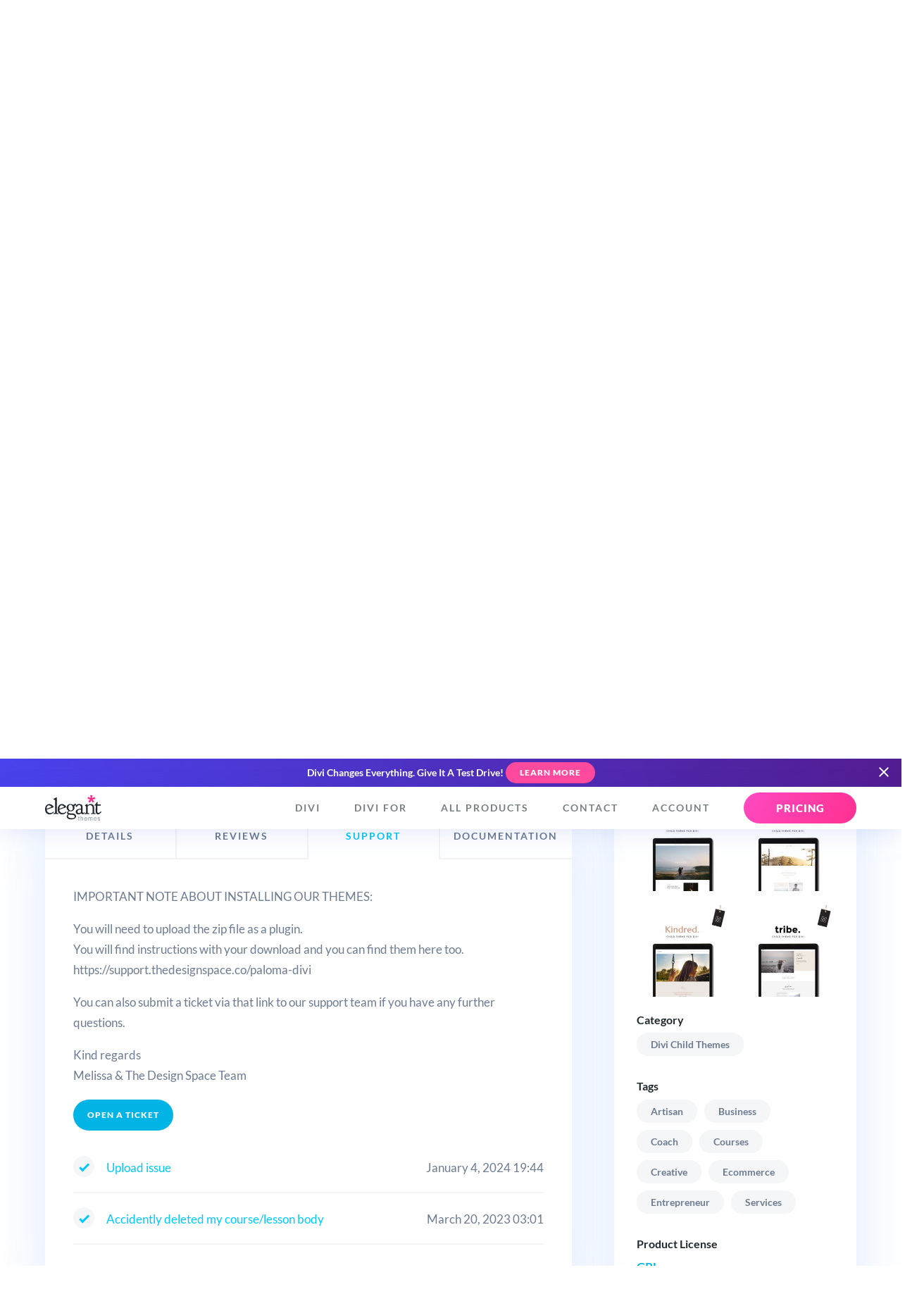

--- FILE ---
content_type: text/html; charset=UTF-8
request_url: https://www.elegantthemes.com/marketplace/wp-admin/admin-ajax.php
body_size: 89
content:
[{"id":1328,"rating":0,"title":"Olivia Child Theme","price":"165","is_free":false,"image_url":"https:\/\/ucarecdn.com\/b6f1ab8e-ce3e-4aba-b63c-daf585d4dc65\/-\/scale_crop\/680x380\/-\/format\/jpeg\/-\/quality\/normal\/","small_description":"Olivia is a stunning photograph theme with plenty of white space and delicate typography."},{"id":5176,"rating":0,"title":"Provence Child Theme","price":"165","is_free":false,"image_url":"https:\/\/ucarecdn.com\/956c628c-eacc-44ee-bb91-fba49b7fbc7c\/-\/scale_crop\/680x380\/-\/format\/jpeg\/-\/quality\/normal\/","small_description":"Provence is an elegant image-driven theme with a fine art feel."},{"id":1330,"rating":0,"title":"Kindred Child Theme","price":"165","is_free":false,"image_url":"https:\/\/ucarecdn.com\/f6a1af4e-9181-45e9-b33a-719ecea141d0\/-\/scale_crop\/680x380\/-\/format\/jpeg\/-\/quality\/normal\/","small_description":"Kindred is a warm and elegant theme with muted tones and refined typography."},{"id":5173,"rating":0,"title":"Tribe Coaching &amp; Online Course Child Theme","price":"165","is_free":false,"image_url":"https:\/\/ucarecdn.com\/a4aeb411-f1ae-467d-b32a-88023da12f75\/-\/scale_crop\/680x380\/-\/format\/jpeg\/-\/quality\/normal\/","small_description":"Tribe is a stylish, clean and elegant theme with subtle tones and stunning typography."}]

--- FILE ---
content_type: text/html; charset=UTF-8
request_url: https://www.elegantthemes.com/marketplace/wp-admin/admin-ajax.php
body_size: -439
content:
{"tickets":[{"id":116799,"status":"closed","title":"Upload issue","date":"January 4, 2024 19:44"},{"id":86785,"status":"closed","title":"Accidently deleted my course\/lesson body","date":"March 20, 2023 03:01"}],"canAccessProductFeatures":false,"count":2}

--- FILE ---
content_type: text/html; charset=UTF-8
request_url: https://www.elegantthemes.com/api/ip_check.php
body_size: -219
content:
{"success":"true","code":"not-eu-country"}

--- FILE ---
content_type: application/javascript
request_url: https://www.elegantthemes.com/marketplace/wp-content/themes/et_marketplace/assets/js/vue/js/chunk-0eb9d793.c7491df9.js
body_size: 1197
content:
(window["webpackJsonp"]=window["webpackJsonp"]||[]).push([["chunk-0eb9d793"],{9380:function(t,e,p){var i=p("2d7c"),o=p("9f74"),r=p("badf"),n=p("6747");function a(t,e){var p=n(t)?i:o;return p(t,r(e,3))}t.exports=a},"9f74":function(t,e,p){var i=p("48a0");function o(t,e){var p=[];return i(t,(function(t,i,o){e(t,i,o)&&p.push(t)})),p}t.exports=o},aa0e:function(t,e,p){"use strict";p.r(e);var i=function(){var t=this,e=t.$createElement,p=t._self._c||e;return p("div",[p("div",{ref:"et_popup",staticClass:"card",class:{"et-marketplace-popup-active":t.popupActive,"et-marketplace-popup-became-hidden":t.popupBecameHidden&&!t.popupActive},attrs:{id:"et_marketplace_product_popup"}},[p("div",{staticClass:"et_marketplace_overlay_featured_image"},[p("img",{attrs:{src:t.currentOverlayProduct.image_url}}),p("span",{staticClass:"et_marketplace_overlay_product_price"},[t.currentOverlayProduct.is_free?[t._v("\n          Free\n        ")]:[t._v("\n          $"+t._s(t.currentOverlayProduct.price)+"\n        ")]],2)]),p("h2",[t._v(t._s(t.replace_encoded_amp(t.currentOverlayProduct.title)))]),p("p",[t._v(t._s(t.replace_encoded_amp(t.currentOverlayProduct.small_description)))]),p("star-rating",{attrs:{"read-only":!0,increment:.5,"show-rating":!1,"star-size":28,"active-color":"#46E097","inactive-color":"rgba(109, 124, 144, 0.07)",padding:5,rating:t.currentOverlayProduct.rating,"star-points":[14.9,2.38,18.37,9.38,26.13,10.51,26.68,12.22,21.07,17.69,22.4,25.42,20.95,26.47,14,22.85,7.06,26.49,5.61,25.44,6.94,17.71,1.32,12.24,1.87,10.53,9.63,9.41,13.1,2.41,14.9,2.38]}})],1)])},o=[],r=(p("a481"),p("ac6a"),p("456d"),p("9380")),n=p.n(r),a=p("dce5"),u=p.n(a),c=p("5b3d"),d=p.n(c),s=window.jQuery=p("1157"),l={components:{StarRating:d.a},props:{additionalProducts:{type:Array,required:!1}},data:function(){return{popupActive:!1,popupBecameHidden:!0,popupTimer:null,currentOverlayProduct:{},products:{},popup:null}},created:function(){this.fetchItems()},computed:{allProducts:function(){return u()(this.products,this.additionalProducts)}},watch:{popupActive:function(t){!1===t&&(this.popupBecameHidden=!0)}},mounted:function(){var t=this;s(".et-marketplace-product-thumbnail").on("mouseenter",(function(e){t.displayPopup(e,s(this).data("product-id"))})).on("mouseleave",(function(e){t.maybeHidePopup(e,s(this).data("product-id"))})),this.$root.$on("displayProductPopup",(function(e,p){t.displayPopup(e,p)})),this.$root.$on("hideProductPopup",(function(e,p){t.maybeHidePopup(e,p)})),this.popup=s(this.$refs.et_popup)},methods:{fetchItems:function(){var t=this,e=[];s(".et-marketplace-product-thumbnail").each((function(){e.push(s(this).data("product-id"))})),s.ajax({type:"POST",url:window.et_vue_data.ajaxurl,data:{action:"get_popup_products_data",ids:e.join(", "),show_full_price:"undefined"!==typeof window.et_vue_data.show_full_price_in_popup&&"on"===window.et_vue_data.show_full_price_in_popup},dataType:"json",success:function(e){t.products=e}})},displayPopup:function(t,e){if(0!==Object.keys(this.allProducts).length){var p=n()(this.allProducts,(function(t){return parseInt(t.id)===parseInt(e)}));this.currentOverlayProduct=p[0],this.popupActive=!0,this.movePopup(t),clearTimeout(this.popupTimer)}},maybeHidePopup:function(){this.popupTimer=setTimeout(this.hidePopup,500)},hidePopup:function(){this.popupActive=!1},movePopup:function(t){var e=400,p=s(t.target),i=p.offset().left+p.innerWidth(),o=p.offset().top-s(window).scrollTop()+p.innerHeight()/2;s(window).width()<i+e&&(i=p.offset().left-e),s(window).innerHeight()<o+this.popup.innerHeight()&&(o=s(window).innerHeight()-this.popup.innerHeight()),this.popupBecameHidden?(this.popupBecameHidden=!1,this.popup.css({left:i,top:o})):this.popup.stop().animate({left:i,top:o})},replace_encoded_amp:function(t){if(!t)return t;var e=/&(#038|amp);/gi;return t.replace(e,"&")}}},h=l,f=p("2877"),_=Object(f["a"])(h,i,o,!1,null,null,null);e["default"]=_.exports}}]);
//# sourceMappingURL=chunk-0eb9d793.c7491df9.js.map